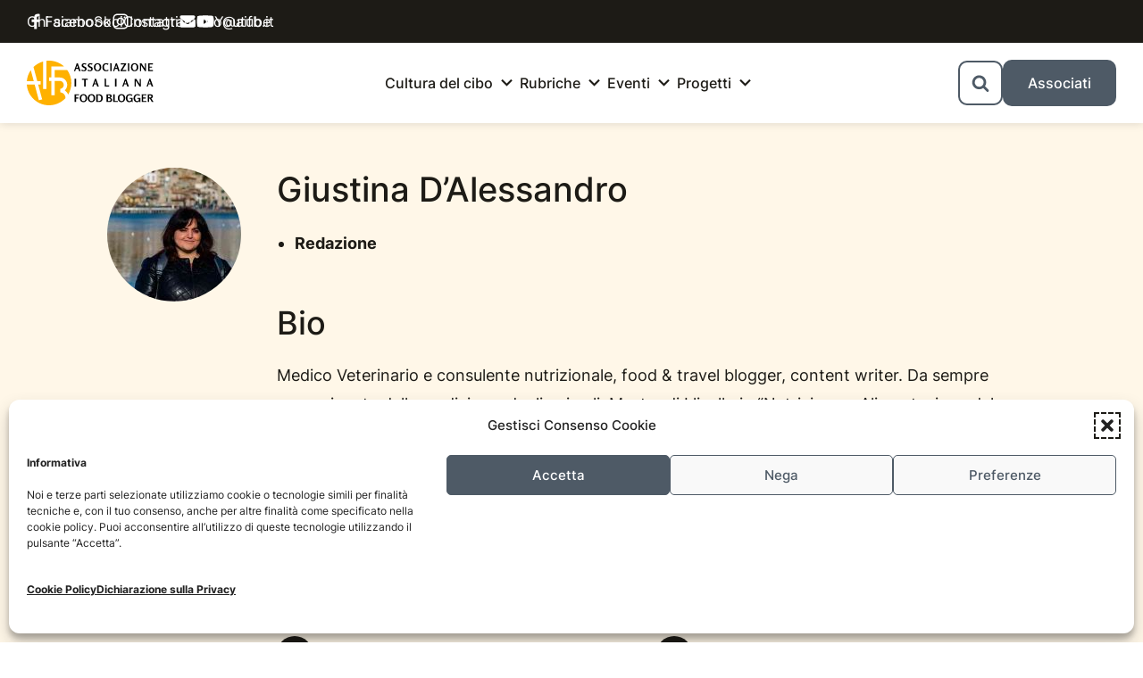

--- FILE ---
content_type: text/html; charset=UTF-8
request_url: https://www.aifb.it/soci/giustina-dalessandro/
body_size: 13728
content:
<!DOCTYPE html>
<html lang="it" dir="auto">
<head>
    <meta charset="UTF-8">
    <meta http-equiv="X-UA-Compatible" content="IE=edge">
    <meta name="viewport" content="width=device-width, initial-scale=1.0">
    <meta name="theme-color" content="#FFF">
    <meta name="author" content="Nicola Mascotto">
    <meta name='robots' content='index, follow, max-image-preview:large, max-snippet:-1, max-video-preview:-1' />

	<!-- This site is optimized with the Yoast SEO plugin v26.8 - https://yoast.com/product/yoast-seo-wordpress/ -->
	<title>Giustina D&#039;Alessandro del blog Briciole di pane - AIFB</title>
	<meta name="description" content="Medico Veterinario e consulente nutrizionale, food &amp; travel blogger, content writer. Da sempre appassionata della medicina e degli animali." />
	<link rel="canonical" href="https://www.aifb.it/soci/giustina-dalessandro/" />
	<meta property="og:locale" content="it_IT" />
	<meta property="og:type" content="article" />
	<meta property="og:title" content="Giustina D&#039;Alessandro del blog Briciole di pane - AIFB" />
	<meta property="og:description" content="Medico Veterinario e consulente nutrizionale, food &amp; travel blogger, content writer. Da sempre appassionata della medicina e degli animali." />
	<meta property="og:url" content="https://www.aifb.it/soci/giustina-dalessandro/" />
	<meta property="og:site_name" content="AIFB" />
	<meta property="article:publisher" content="https://www.facebook.com/associazioneitalianafoodblogger/" />
	<meta property="article:modified_time" content="2022-07-19T14:31:59+00:00" />
	<meta property="og:image" content="https://www.aifb.it/wp-content/uploads/2022/05/giustina-d-alessandro.jpg" />
	<meta property="og:image:width" content="300" />
	<meta property="og:image:height" content="300" />
	<meta property="og:image:type" content="image/jpeg" />
	<meta name="twitter:card" content="summary_large_image" />
	<meta name="twitter:label1" content="Tempo di lettura stimato" />
	<meta name="twitter:data1" content="1 minuto" />
	<meta name="twitter:label2" content="Scritto da" />
	<meta name="twitter:data2" content="Paola Sartori" />
	<script type="application/ld+json" class="yoast-schema-graph">{"@context":"https://schema.org","@graph":[{"@type":"WebPage","@id":"https://www.aifb.it/soci/giustina-dalessandro/","url":"https://www.aifb.it/soci/giustina-dalessandro/","name":"Giustina D'Alessandro del blog Briciole di pane - AIFB","isPartOf":{"@id":"https://www.aifb.it/#website"},"primaryImageOfPage":{"@id":"https://www.aifb.it/soci/giustina-dalessandro/#primaryimage"},"image":{"@id":"https://www.aifb.it/soci/giustina-dalessandro/#primaryimage"},"thumbnailUrl":"https://www.aifb.it/wp-content/uploads/2022/05/giustina-d-alessandro.jpg","datePublished":"2022-05-24T13:23:53+00:00","dateModified":"2022-07-19T14:31:59+00:00","description":"Medico Veterinario e consulente nutrizionale, food & travel blogger, content writer. Da sempre appassionata della medicina e degli animali.","breadcrumb":{"@id":"https://www.aifb.it/soci/giustina-dalessandro/#breadcrumb"},"inLanguage":"it-IT","potentialAction":[{"@type":"ReadAction","target":["https://www.aifb.it/soci/giustina-dalessandro/"]}]},{"@type":"ImageObject","inLanguage":"it-IT","@id":"https://www.aifb.it/soci/giustina-dalessandro/#primaryimage","url":"https://www.aifb.it/wp-content/uploads/2022/05/giustina-d-alessandro.jpg","contentUrl":"https://www.aifb.it/wp-content/uploads/2022/05/giustina-d-alessandro.jpg","width":300,"height":300,"caption":"Briciole di pane"},{"@type":"BreadcrumbList","@id":"https://www.aifb.it/soci/giustina-dalessandro/#breadcrumb","itemListElement":[{"@type":"ListItem","position":1,"name":"Home","item":"https://www.aifb.it/"},{"@type":"ListItem","position":2,"name":"Soci","item":"https://www.aifb.it/soci/"},{"@type":"ListItem","position":3,"name":"Giustina D&#8217;Alessandro"}]},{"@type":"WebSite","@id":"https://www.aifb.it/#website","url":"https://www.aifb.it/","name":"AIFB","description":"Associazione Italiana Food Blogger","publisher":{"@id":"https://www.aifb.it/#organization"},"potentialAction":[{"@type":"SearchAction","target":{"@type":"EntryPoint","urlTemplate":"https://www.aifb.it/?s={search_term_string}"},"query-input":{"@type":"PropertyValueSpecification","valueRequired":true,"valueName":"search_term_string"}}],"inLanguage":"it-IT"},{"@type":"Organization","@id":"https://www.aifb.it/#organization","name":"AIFB","url":"https://www.aifb.it/","logo":{"@type":"ImageObject","inLanguage":"it-IT","@id":"https://www.aifb.it/#/schema/logo/image/","url":"https://www.aifb.it/wp-content/uploads/2022/04/logo-aifb-desktop.svg","contentUrl":"https://www.aifb.it/wp-content/uploads/2022/04/logo-aifb-desktop.svg","width":425,"height":150,"caption":"AIFB"},"image":{"@id":"https://www.aifb.it/#/schema/logo/image/"},"sameAs":["https://www.facebook.com/associazioneitalianafoodblogger/","https://www.youtube.com/channel/UCFYYyHnHbIeXJgtUnyRPi3g","https://www.instagram.com/instaifb/"]}]}</script>
	<!-- / Yoast SEO plugin. -->


<link rel="alternate" type="application/rss+xml" title="AIFB &raquo; Feed" href="https://www.aifb.it/feed/" />
<link rel="alternate" type="application/rss+xml" title="AIFB &raquo; Feed dei commenti" href="https://www.aifb.it/comments/feed/" />
<link rel="alternate" title="oEmbed (JSON)" type="application/json+oembed" href="https://www.aifb.it/wp-json/oembed/1.0/embed?url=https%3A%2F%2Fwww.aifb.it%2Fsoci%2Fgiustina-dalessandro%2F" />
<link rel="alternate" title="oEmbed (XML)" type="text/xml+oembed" href="https://www.aifb.it/wp-json/oembed/1.0/embed?url=https%3A%2F%2Fwww.aifb.it%2Fsoci%2Fgiustina-dalessandro%2F&#038;format=xml" />
<style id='wp-img-auto-sizes-contain-inline-css' type='text/css'>
img:is([sizes=auto i],[sizes^="auto," i]){contain-intrinsic-size:3000px 1500px}
/*# sourceURL=wp-img-auto-sizes-contain-inline-css */
</style>
<link rel='stylesheet' id='inter_regular-css' href='https://www.aifb.it/wp-content/themes/aifb/assets/fonts/Inter-Regular.woff2?ver=6.9' type='text/css' media='all' />
<link rel='stylesheet' id='inter_500-css' href='https://www.aifb.it/wp-content/themes/aifb/assets/fonts/Inter-500.woff2?ver=6.9' type='text/css' media='all' />
<link rel='stylesheet' id='inter_700-css' href='https://www.aifb.it/wp-content/themes/aifb/assets/fonts/Inter-700.woff2?ver=6.9' type='text/css' media='all' />
<link rel='stylesheet' id='normalize-css' href='https://www.aifb.it/wp-content/themes/aifb/assets/css/normalize.min.css?ver=6.9' type='text/css' media='all' />
<link rel='stylesheet' id='main-css' href='https://www.aifb.it/wp-content/themes/aifb/assets/css/style.css?ver=6.9' type='text/css' media='all' />
<style id='classic-theme-styles-inline-css' type='text/css'>
/*! This file is auto-generated */
.wp-block-button__link{color:#fff;background-color:#32373c;border-radius:9999px;box-shadow:none;text-decoration:none;padding:calc(.667em + 2px) calc(1.333em + 2px);font-size:1.125em}.wp-block-file__button{background:#32373c;color:#fff;text-decoration:none}
/*# sourceURL=/wp-includes/css/classic-themes.min.css */
</style>
<link rel='stylesheet' id='cmplz-general-css' href='https://www.aifb.it/wp-content/plugins/complianz-gdpr/assets/css/cookieblocker.min.css?ver=1769083578' type='text/css' media='all' />
<style id='ez-toc-exclude-toggle-css-inline-css' type='text/css'>
#ez-toc-container input[type="checkbox"]:checked + nav, #ez-toc-widget-container input[type="checkbox"]:checked + nav {opacity: 0;max-height: 0;border: none;display: none;}
/*# sourceURL=ez-toc-exclude-toggle-css-inline-css */
</style>
<link rel="https://api.w.org/" href="https://www.aifb.it/wp-json/" /><link rel="EditURI" type="application/rsd+xml" title="RSD" href="https://www.aifb.it/xmlrpc.php?rsd" />
<meta name="generator" content="WordPress 6.9" />
<link rel='shortlink' href='https://www.aifb.it/?p=32889' />
			<style>.cmplz-hidden {
					display: none !important;
				}</style>	<script type="text/javascript">
		var theme_directory = "https://www.aifb.it/wp-content/themes/aifb";
	</script>
<link rel="icon" href="https://www.aifb.it/wp-content/uploads/2022/07/cropped-favicon-aifb-32x32.png" sizes="32x32" />
<link rel="icon" href="https://www.aifb.it/wp-content/uploads/2022/07/cropped-favicon-aifb-192x192.png" sizes="192x192" />
<link rel="apple-touch-icon" href="https://www.aifb.it/wp-content/uploads/2022/07/cropped-favicon-aifb-180x180.png" />
<meta name="msapplication-TileImage" content="https://www.aifb.it/wp-content/uploads/2022/07/cropped-favicon-aifb-270x270.png" />
		<style type="text/css" id="wp-custom-css">
			@media (min-width: 320px) and (max-width: 480px) {
  #nt_slider{display:none;}
	#main h4{font-size:1.2rem;line-height: 2rem;margin-bottom:2rem;letter-spacing: 0px;}
	h2 a {font-size: 16px !important;line-height: 140%;}
	.about_author_title:before, #reply-title:before, #comments_title:before {margin-right: 2px;}
	.article_grid .col6 .article_grid_module {margin-bottom: 40px;}
}

.post-recenti--1of4 .card-single__txt p {
  font-size: 1.5rem;
}

.ugo-horizontal-scroll {
	align-items: center;
}

/* lista argomenti */
.single__grid-content #ez-toc-container {
	display: none;
}
#ez-toc-container label,
#ez-toc-container input {
	display: none;
}
.ez-toc-list,
.ez-toc-list-level-2 {
	list-style-type: decimal;
	padding-left: 2rem;
}


.ugo-block__txt ul,
.ugo-block__txt ol {
  margin-bottom: 3rem;
}

/* copertina in homepage */
@media screen and (max-width: 768px) {
	.copertina--img-tagliata {
		max-height: 20rem !important;
	}
}

/* interno articolo */
.single__grid-content > div[style*="width"] {
	width: unset !important;
}
.single__grid-content a {
	word-break: break-all;
}

/* table of contents */
.ez-toc-list,
.ez-toc-list-level-1,
.ez-toc-list-level-2,
.ez-toc-list-level-3 {
	list-style-type: decimal;
	padding-left: 2rem;
}
.ez-toc-link {
	display: inline;
}

form .sgr-infotext {
	display: none;
}

/* liste nel articolo */
.single__grid-content ul {
	list-style-type: disc;
}

.single__grid-content ol {
	list-style-type: decimal;
}
.single__grid-content ul,
.single__grid-content ol {
	padding-left: 2rem;	
}
.single__grid-content li:last-child,
.single__grid-content li:last-child {
	margin-bottom: 3rem;
}

.single__grid-content p[style*="justify"] {
	text-align: left !important;
}

/* soci */
.archivio-amministrativo__grid {
	display: grid;
	grid-template-columns: repeat(auto-fill,minmax(200px,1fr));
	gap: 3rem;
}
.archivio-amministrativo__grid .col-1of3 {
	width: 100%;
	max-width: none;
	padding: 0;
}
.archivio-amministrativo__grid .col-1of3:first-child {
	grid-column: 1 / -1;
}
.archivio-amministrativo__grid .col-1of3:first-child .archivio-amministrativo__link {
	width: fit-content;
	margin: 0 auto;
}
.archivio-amministrativo__role {
	line-height: 1.3;
}
@media screen and (min-width: 768px) {
	.archivio-amministrativo {
		margin-bottom: 10rem;
	}
}		</style>
		<!-- gancio -->
    <!-- Global site tag (gtag.js) - Google Analytics -->
<script type="text/plain" data-service="google-analytics" data-category="statistics" async data-cmplz-src="https://www.googletagmanager.com/gtag/js?id=UA-127354923-1"></script>
<script>
  window.dataLayer = window.dataLayer || [];
  function gtag(){dataLayer.push(arguments);}
  gtag('js', new Date());

  gtag('config', 'UA-127354923-1', { 'anonymize_ip': true });
</script>
<style id='global-styles-inline-css' type='text/css'>
:root{--wp--preset--aspect-ratio--square: 1;--wp--preset--aspect-ratio--4-3: 4/3;--wp--preset--aspect-ratio--3-4: 3/4;--wp--preset--aspect-ratio--3-2: 3/2;--wp--preset--aspect-ratio--2-3: 2/3;--wp--preset--aspect-ratio--16-9: 16/9;--wp--preset--aspect-ratio--9-16: 9/16;--wp--preset--color--black: #000000;--wp--preset--color--cyan-bluish-gray: #abb8c3;--wp--preset--color--white: #ffffff;--wp--preset--color--pale-pink: #f78da7;--wp--preset--color--vivid-red: #cf2e2e;--wp--preset--color--luminous-vivid-orange: #ff6900;--wp--preset--color--luminous-vivid-amber: #fcb900;--wp--preset--color--light-green-cyan: #7bdcb5;--wp--preset--color--vivid-green-cyan: #00d084;--wp--preset--color--pale-cyan-blue: #8ed1fc;--wp--preset--color--vivid-cyan-blue: #0693e3;--wp--preset--color--vivid-purple: #9b51e0;--wp--preset--gradient--vivid-cyan-blue-to-vivid-purple: linear-gradient(135deg,rgb(6,147,227) 0%,rgb(155,81,224) 100%);--wp--preset--gradient--light-green-cyan-to-vivid-green-cyan: linear-gradient(135deg,rgb(122,220,180) 0%,rgb(0,208,130) 100%);--wp--preset--gradient--luminous-vivid-amber-to-luminous-vivid-orange: linear-gradient(135deg,rgb(252,185,0) 0%,rgb(255,105,0) 100%);--wp--preset--gradient--luminous-vivid-orange-to-vivid-red: linear-gradient(135deg,rgb(255,105,0) 0%,rgb(207,46,46) 100%);--wp--preset--gradient--very-light-gray-to-cyan-bluish-gray: linear-gradient(135deg,rgb(238,238,238) 0%,rgb(169,184,195) 100%);--wp--preset--gradient--cool-to-warm-spectrum: linear-gradient(135deg,rgb(74,234,220) 0%,rgb(151,120,209) 20%,rgb(207,42,186) 40%,rgb(238,44,130) 60%,rgb(251,105,98) 80%,rgb(254,248,76) 100%);--wp--preset--gradient--blush-light-purple: linear-gradient(135deg,rgb(255,206,236) 0%,rgb(152,150,240) 100%);--wp--preset--gradient--blush-bordeaux: linear-gradient(135deg,rgb(254,205,165) 0%,rgb(254,45,45) 50%,rgb(107,0,62) 100%);--wp--preset--gradient--luminous-dusk: linear-gradient(135deg,rgb(255,203,112) 0%,rgb(199,81,192) 50%,rgb(65,88,208) 100%);--wp--preset--gradient--pale-ocean: linear-gradient(135deg,rgb(255,245,203) 0%,rgb(182,227,212) 50%,rgb(51,167,181) 100%);--wp--preset--gradient--electric-grass: linear-gradient(135deg,rgb(202,248,128) 0%,rgb(113,206,126) 100%);--wp--preset--gradient--midnight: linear-gradient(135deg,rgb(2,3,129) 0%,rgb(40,116,252) 100%);--wp--preset--font-size--small: 13px;--wp--preset--font-size--medium: 20px;--wp--preset--font-size--large: 36px;--wp--preset--font-size--x-large: 42px;--wp--preset--spacing--20: 0.44rem;--wp--preset--spacing--30: 0.67rem;--wp--preset--spacing--40: 1rem;--wp--preset--spacing--50: 1.5rem;--wp--preset--spacing--60: 2.25rem;--wp--preset--spacing--70: 3.38rem;--wp--preset--spacing--80: 5.06rem;--wp--preset--shadow--natural: 6px 6px 9px rgba(0, 0, 0, 0.2);--wp--preset--shadow--deep: 12px 12px 50px rgba(0, 0, 0, 0.4);--wp--preset--shadow--sharp: 6px 6px 0px rgba(0, 0, 0, 0.2);--wp--preset--shadow--outlined: 6px 6px 0px -3px rgb(255, 255, 255), 6px 6px rgb(0, 0, 0);--wp--preset--shadow--crisp: 6px 6px 0px rgb(0, 0, 0);}:where(.is-layout-flex){gap: 0.5em;}:where(.is-layout-grid){gap: 0.5em;}body .is-layout-flex{display: flex;}.is-layout-flex{flex-wrap: wrap;align-items: center;}.is-layout-flex > :is(*, div){margin: 0;}body .is-layout-grid{display: grid;}.is-layout-grid > :is(*, div){margin: 0;}:where(.wp-block-columns.is-layout-flex){gap: 2em;}:where(.wp-block-columns.is-layout-grid){gap: 2em;}:where(.wp-block-post-template.is-layout-flex){gap: 1.25em;}:where(.wp-block-post-template.is-layout-grid){gap: 1.25em;}.has-black-color{color: var(--wp--preset--color--black) !important;}.has-cyan-bluish-gray-color{color: var(--wp--preset--color--cyan-bluish-gray) !important;}.has-white-color{color: var(--wp--preset--color--white) !important;}.has-pale-pink-color{color: var(--wp--preset--color--pale-pink) !important;}.has-vivid-red-color{color: var(--wp--preset--color--vivid-red) !important;}.has-luminous-vivid-orange-color{color: var(--wp--preset--color--luminous-vivid-orange) !important;}.has-luminous-vivid-amber-color{color: var(--wp--preset--color--luminous-vivid-amber) !important;}.has-light-green-cyan-color{color: var(--wp--preset--color--light-green-cyan) !important;}.has-vivid-green-cyan-color{color: var(--wp--preset--color--vivid-green-cyan) !important;}.has-pale-cyan-blue-color{color: var(--wp--preset--color--pale-cyan-blue) !important;}.has-vivid-cyan-blue-color{color: var(--wp--preset--color--vivid-cyan-blue) !important;}.has-vivid-purple-color{color: var(--wp--preset--color--vivid-purple) !important;}.has-black-background-color{background-color: var(--wp--preset--color--black) !important;}.has-cyan-bluish-gray-background-color{background-color: var(--wp--preset--color--cyan-bluish-gray) !important;}.has-white-background-color{background-color: var(--wp--preset--color--white) !important;}.has-pale-pink-background-color{background-color: var(--wp--preset--color--pale-pink) !important;}.has-vivid-red-background-color{background-color: var(--wp--preset--color--vivid-red) !important;}.has-luminous-vivid-orange-background-color{background-color: var(--wp--preset--color--luminous-vivid-orange) !important;}.has-luminous-vivid-amber-background-color{background-color: var(--wp--preset--color--luminous-vivid-amber) !important;}.has-light-green-cyan-background-color{background-color: var(--wp--preset--color--light-green-cyan) !important;}.has-vivid-green-cyan-background-color{background-color: var(--wp--preset--color--vivid-green-cyan) !important;}.has-pale-cyan-blue-background-color{background-color: var(--wp--preset--color--pale-cyan-blue) !important;}.has-vivid-cyan-blue-background-color{background-color: var(--wp--preset--color--vivid-cyan-blue) !important;}.has-vivid-purple-background-color{background-color: var(--wp--preset--color--vivid-purple) !important;}.has-black-border-color{border-color: var(--wp--preset--color--black) !important;}.has-cyan-bluish-gray-border-color{border-color: var(--wp--preset--color--cyan-bluish-gray) !important;}.has-white-border-color{border-color: var(--wp--preset--color--white) !important;}.has-pale-pink-border-color{border-color: var(--wp--preset--color--pale-pink) !important;}.has-vivid-red-border-color{border-color: var(--wp--preset--color--vivid-red) !important;}.has-luminous-vivid-orange-border-color{border-color: var(--wp--preset--color--luminous-vivid-orange) !important;}.has-luminous-vivid-amber-border-color{border-color: var(--wp--preset--color--luminous-vivid-amber) !important;}.has-light-green-cyan-border-color{border-color: var(--wp--preset--color--light-green-cyan) !important;}.has-vivid-green-cyan-border-color{border-color: var(--wp--preset--color--vivid-green-cyan) !important;}.has-pale-cyan-blue-border-color{border-color: var(--wp--preset--color--pale-cyan-blue) !important;}.has-vivid-cyan-blue-border-color{border-color: var(--wp--preset--color--vivid-cyan-blue) !important;}.has-vivid-purple-border-color{border-color: var(--wp--preset--color--vivid-purple) !important;}.has-vivid-cyan-blue-to-vivid-purple-gradient-background{background: var(--wp--preset--gradient--vivid-cyan-blue-to-vivid-purple) !important;}.has-light-green-cyan-to-vivid-green-cyan-gradient-background{background: var(--wp--preset--gradient--light-green-cyan-to-vivid-green-cyan) !important;}.has-luminous-vivid-amber-to-luminous-vivid-orange-gradient-background{background: var(--wp--preset--gradient--luminous-vivid-amber-to-luminous-vivid-orange) !important;}.has-luminous-vivid-orange-to-vivid-red-gradient-background{background: var(--wp--preset--gradient--luminous-vivid-orange-to-vivid-red) !important;}.has-very-light-gray-to-cyan-bluish-gray-gradient-background{background: var(--wp--preset--gradient--very-light-gray-to-cyan-bluish-gray) !important;}.has-cool-to-warm-spectrum-gradient-background{background: var(--wp--preset--gradient--cool-to-warm-spectrum) !important;}.has-blush-light-purple-gradient-background{background: var(--wp--preset--gradient--blush-light-purple) !important;}.has-blush-bordeaux-gradient-background{background: var(--wp--preset--gradient--blush-bordeaux) !important;}.has-luminous-dusk-gradient-background{background: var(--wp--preset--gradient--luminous-dusk) !important;}.has-pale-ocean-gradient-background{background: var(--wp--preset--gradient--pale-ocean) !important;}.has-electric-grass-gradient-background{background: var(--wp--preset--gradient--electric-grass) !important;}.has-midnight-gradient-background{background: var(--wp--preset--gradient--midnight) !important;}.has-small-font-size{font-size: var(--wp--preset--font-size--small) !important;}.has-medium-font-size{font-size: var(--wp--preset--font-size--medium) !important;}.has-large-font-size{font-size: var(--wp--preset--font-size--large) !important;}.has-x-large-font-size{font-size: var(--wp--preset--font-size--x-large) !important;}
/*# sourceURL=global-styles-inline-css */
</style>
</head>

<!-- inizio della pagina -->
<body data-cmplz=1 class="wp-singular soci-template-default single single-soci postid-32889 wp-custom-logo wp-embed-responsive wp-theme-aifb">

<!-- link rapidi -->
    <a class="screen-reader-text skip-link" href="#articolo">Leggi l'articolo</a>
    <a class="screen-reader-text skip-link" href="#categorie">Oppure cambia categoria</a>

<header class="header header__main">

    <!-- header mobile -->
    <div class="header--mobile">
    <div class="header__grid">

        <!-- APRO HEADER -->

            <!-- gruppo a sinistra -->
            <div class="header__grid-left">

                <!-- logo -->
                <a class="logo-header" href="https://www.aifb.it/" title="Torna alla homepage">

                                        
                        <!-- logo mobile -->
                        <img src="https://www.aifb.it/wp-content/uploads/2022/04/logo-aifb-desktop.svg" alt="AIFB" class="logo-header__mobile">
                                                
                    
                </a>

            </div>
            
            <!-- gruppo a destra composto -->
            <div class="header__grid-right">

                <!-- search button -->
                <div class="search-button">
    <button class="ugo-button ugo-button--accent" onclick="searchButton(this)">
        <svg width="2rem" height="2rem">
            <use xlink:href="https://www.aifb.it/wp-content/themes/aifb/assets/img/sprite.svg#icon-cerca"></use>
        </svg>
    </button>
</div>
                                
                <!-- burger button mobile -->
                <div class="burger">
    <button class="ugo-button burger__button" onclick="burgerMenuMobile(this)" aria-label="menu">
                    
        <!-- burger chiuso -->
        <div class="burger__txt">
            <span>Menu</span>
        </div>
    
        <!-- burger aperto -->
        <div class="burger__123">
            <span class="burger__1"></span>
            <span class="burger__2"></span>
            <span class="burger__3"></span>
        </div>
        
    </button>
</div>                
            </div>

            <!-- searchbar barra di ricerca -->
            <div id="header__grid-search-bar" class="header__grid-search-bar">

    <div id="search-bar" class="search-bar">

        <!--
        <form role="search" method="get" class="search-bar__form" action="https://www.aifb.it/">

            <label class="search-bar__label">

            <input type="hidden" name="post_type" value="video" />

                <form role="search" method="get" class="search-form" action="https://www.aifb.it/">
				<label>
					<span class="screen-reader-text">Ricerca per:</span>
					<input type="search" class="search-field" placeholder="Cerca &hellip;" value="" name="s" />
				</label>
				<input type="submit" class="search-submit" value="Cerca" />
			</form>
            </label>

        </form>
        -->

        <form role="search" method="get" class="search-bar__form" action="https://www.aifb.it/">

            <!-- search field -->
            <label class="search-bar__label">

                <input
                    type="search"
                    class="search-bar__field"
                    placeholder="Cerca nel blog"
                    value=""
                    name="s"
                    title="Cerca"
                />

                <!-- specifico risultato di ricerca -->
                <input
                    type="hidden"
                    name="post_type"
                    value="post"
                />

            </label>

            <!-- button submit -->
            <button
                type="submit"
                class="ugo-button ugo-button--accent search-bar__submit"
                value="Cerca"
                onclick="searchForm(this)"
            >
                <span>Cerca &nbsp; </span>
                <svg width="2rem" height="2rem">
                    <use xlink:href="https://www.aifb.it/wp-content/themes/aifb/assets/img/sprite.svg#icon-cerca"></use>
                </svg>
            </button>
        </form>
    </div>

</div>
                        
                            <!-- menu mobile -->
                <div id="header__grid-mobile" class="header__grid-mobile">

    
        <nav id="menu-mobile" class="menu-mobile"><ul id="menu-mobile__list" class="menu-mobile__list"><li id="menu-item-32032" class="menu-item menu-item-type-post_type menu-item-object-page menu-item-home menu-item-32032 menu-mobile__item"><a href="https://www.aifb.it/" class="menu-mobile__link">Homepage</a></li>
<li id="menu-item-34735" class="menu-item menu-item-type-taxonomy menu-item-object-category menu-item-has-children menu-item-34735 menu-mobile__item"><a href="https://www.aifb.it/cultura-enogastronomica-italiana/" class="menu-mobile__link">Cultura del cibo</a>
<ul class="sub-menu">
	<li id="menu-item-34736" class="menu-item menu-item-type-taxonomy menu-item-object-category menu-item-34736 menu-mobile__item"><a href="https://www.aifb.it/cultura-enogastronomica-italiana/piatti-tradizione-italiana/" class="menu-mobile__link">Piatti della tradizione</a></li>
	<li id="menu-item-34737" class="menu-item menu-item-type-taxonomy menu-item-object-category menu-item-34737 menu-mobile__item"><a href="https://www.aifb.it/cultura-enogastronomica-italiana/ricette-storiche/" class="menu-mobile__link">Ricette storiche</a></li>
	<li id="menu-item-35246" class="menu-item menu-item-type-taxonomy menu-item-object-category menu-item-35246 menu-mobile__item"><a href="https://www.aifb.it/cultura-enogastronomica-italiana/cucina-delle-feste/" class="menu-mobile__link">La cucina delle feste</a></li>
	<li id="menu-item-34740" class="menu-item menu-item-type-taxonomy menu-item-object-category menu-item-34740 menu-mobile__item"><a href="https://www.aifb.it/cultura-enogastronomica-italiana/cibo-personaggi-famosi/" class="menu-mobile__link">Cibo e personaggi famosi</a></li>
	<li id="menu-item-34741" class="menu-item menu-item-type-taxonomy menu-item-object-category menu-item-34741 menu-mobile__item"><a href="https://www.aifb.it/eventi/interviste/" class="menu-mobile__link">Interviste</a></li>
	<li id="menu-item-34742" class="menu-item menu-item-type-taxonomy menu-item-object-category menu-item-34742 menu-mobile__item"><a href="https://www.aifb.it/cultura-enogastronomica-italiana/libri-tema-cucina/" class="menu-mobile__link">Angolo di lettura</a></li>
</ul>
</li>
<li id="menu-item-34743" class="menu-item menu-item-type-custom menu-item-object-custom menu-item-has-children menu-item-34743 menu-mobile__item"><a class="menu-mobile__link">Rubriche</a>
<ul class="sub-menu">
	<li id="menu-item-34745" class="menu-item menu-item-type-taxonomy menu-item-object-category menu-item-34745 menu-mobile__item"><a href="https://www.aifb.it/notizie-vino/" class="menu-mobile__link">Uva da bere</a></li>
	<li id="menu-item-34744" class="menu-item menu-item-type-taxonomy menu-item-object-category menu-item-34744 menu-mobile__item"><a href="https://www.aifb.it/arte-bianca/" class="menu-mobile__link">Farina del nostro sacco</a></li>
	<li id="menu-item-34746" class="menu-item menu-item-type-taxonomy menu-item-object-category menu-item-34746 menu-mobile__item"><a href="https://www.aifb.it/prodotti-tipici-italiani/" class="menu-mobile__link">Food Trotter</a></li>
	<li id="menu-item-35247" class="menu-item menu-item-type-taxonomy menu-item-object-category menu-item-35247 menu-mobile__item"><a href="https://www.aifb.it/cucina-salutare/" class="menu-mobile__link">Tribù alimentari</a></li>
</ul>
</li>
<li id="menu-item-34747" class="menu-item menu-item-type-custom menu-item-object-custom menu-item-has-children menu-item-34747 menu-mobile__item"><a class="menu-mobile__link">Eventi</a>
<ul class="sub-menu">
	<li id="menu-item-34751" class="menu-item menu-item-type-taxonomy menu-item-object-category menu-item-34751 menu-mobile__item"><a href="https://www.aifb.it/eventi/formazione-food-blogger/" class="menu-mobile__link">Formazione</a></li>
	<li id="menu-item-34749" class="menu-item menu-item-type-taxonomy menu-item-object-category menu-item-34749 menu-mobile__item"><a href="https://www.aifb.it/eventi/incontri/" class="menu-mobile__link">Incontri</a></li>
	<li id="menu-item-34750" class="menu-item menu-item-type-taxonomy menu-item-object-category menu-item-34750 menu-mobile__item"><a href="https://www.aifb.it/eventi/gare-gastronomiche/" class="menu-mobile__link">Challenge</a></li>
</ul>
</li>
<li id="menu-item-34752" class="menu-item menu-item-type-post_type menu-item-object-page menu-item-has-children menu-item-34752 menu-mobile__item"><a href="https://www.aifb.it/progetti-turismo-enogastronomico/" class="menu-mobile__link">Progetti</a>
<ul class="sub-menu">
	<li id="menu-item-34753" class="menu-item menu-item-type-taxonomy menu-item-object-post_tag menu-item-34753 menu-mobile__item"><a href="https://www.aifb.it/tag/heritage/" class="menu-mobile__link">Heritage: la bellezza che non ti aspetti</a></li>
	<li id="menu-item-34754" class="menu-item menu-item-type-taxonomy menu-item-object-post_tag menu-item-34754 menu-mobile__item"><a href="https://www.aifb.it/tag/dantedi/" class="menu-mobile__link">Dantedì: per i 700 anni di Dante</a></li>
	<li id="menu-item-34755" class="menu-item menu-item-type-taxonomy menu-item-object-post_tag menu-item-34755 menu-mobile__item"><a href="https://www.aifb.it/tag/gran-tour-italia/" class="menu-mobile__link">Gran Tour d&#8217;Italia</a></li>
	<li id="menu-item-34756" class="menu-item menu-item-type-taxonomy menu-item-object-post_tag menu-item-34756 menu-mobile__item"><a href="https://www.aifb.it/tag/calendario-del-cibo-italiano/" class="menu-mobile__link">Calendario del cibo italiano</a></li>
</ul>
</li>
<li id="menu-item-35249" class="menu-item menu-item-type-post_type menu-item-object-page menu-item-has-children menu-item-35249 menu-mobile__item"><a href="https://www.aifb.it/soci/" class="menu-mobile__link">Soci</a>
<ul class="sub-menu">
	<li id="menu-item-35251" class="menu-item menu-item-type-post_type menu-item-object-page menu-item-35251 menu-mobile__item"><a href="https://www.aifb.it/associati/" class="menu-mobile__link">Associati</a></li>
	<li id="menu-item-35250" class="menu-item menu-item-type-post_type menu-item-object-page menu-item-35250 menu-mobile__item"><a href="https://www.aifb.it/come-funziona-iscrizione/" class="menu-mobile__link">Come funziona l’iscrizione?</a></li>
</ul>
</li>
<li id="menu-item-35248" class="menu-item menu-item-type-post_type menu-item-object-page menu-item-35248 menu-mobile__item"><a href="https://www.aifb.it/chi-siamo/" class="menu-mobile__link">Chi siamo</a></li>
<li id="menu-item-35252" class="menu-item menu-item-type-post_type menu-item-object-page menu-item-35252 menu-mobile__item"><a href="https://www.aifb.it/contatti/" class="menu-mobile__link">Contatti</a></li>
</ul></nav>
    
</div>                        
        <!-- CHIUDO HEADER -->

    </div>
</div>
    <!-- header desktop -->
    <div class="header--desktop">
    <div class="header__grid">

        <!-- APRO TOPBAR -->

            <!-- gruppo topbar a sinistra -->
            <div class="header__grid-topbar-left">

                                    <!-- menu topbar -->
                    <nav id="menu-topbar" class="menu-topbar"><ul id="menu-topbar__list" class="menu-topbar__list"><li id="menu-item-31591" class="menu-item menu-item-type-post_type menu-item-object-page menu-item-31591 menu-topbar__item"><a href="https://www.aifb.it/chi-siamo/" class="menu-topbar__link">Chi siamo</a></li>
<li id="menu-item-31584" class="menu-item menu-item-type-post_type menu-item-object-page menu-item-31584 menu-topbar__item"><a href="https://www.aifb.it/soci/" class="menu-topbar__link">Soci</a></li>
<li id="menu-item-34672" class="menu-item menu-item-type-post_type menu-item-object-page menu-item-34672 menu-topbar__item"><a href="https://www.aifb.it/contatti/" class="menu-topbar__link">Contatti</a></li>
</ul></nav>                
                <!-- contatti acf -->
                
    
        <!-- condizione per mostrare i contatti -->
        
            <nav id="menu-contatti" class="menu-contatti">
                <ul id="menu-contatti__list" class="menu-contatti__list">


                    <!-- mappa -->
                    

                    <!-- telefono -->
                    

                    <!-- whatsapp -->
                    

                    <!-- email -->
                    
                                                    
                                <li class="menu-contatti__item">
                                    <a class="menu-contatti__link" title="Invia una mail" target="_blank" rel="noopener" href="mailto:info@aifb.it">
                                        <svg class="menu-contatti__icon" width="2rem" height="2rem" aria-hidden="true">
                                            <use xlink:href="https://www.aifb.it/wp-content/themes/aifb/assets/img/sprite.svg#icon-email"></use>
                                        </svg>
                                        <span>info@aifb.it</span>
                                    </a>
                                </li>

                                                    
                    

                </ul>
            </nav>
        
    

            </div>

            <!-- gruppo topbar a destra -->
            <div class="header__grid-topbar-right">

                <!-- social -->
                
    
        <!-- condizione per mostrare i social -->
        
            <nav id="menu-social" class="menu-social">
                <ul id="menu-social__list" class="menu-social__list">


                    <!-- facebook -->
                    
                                                    
                                <li class="menu-social__item">
                                    <a class="menu-social__link" title="Apri Facebook" target="_blank" rel="noopener" href="https://www.facebook.com/associazioneitalianafoodblogger/?ref=pages_you_manage">
                                        <svg class="menu-social__icon" width="2rem" height="2rem" aria-hidden="true">
                                            <use xlink:href="https://www.aifb.it/wp-content/themes/aifb/assets/img/sprite.svg#icon-facebook"></use>
                                        </svg>
                                        <span>Facebook</span>
                                    </a>
                                </li>

                                                    
                    

                    <!-- instagram -->
                    
                                                    
                                <li class="menu-social__item">
                                    <a class="menu-social__link" title="Apri Instagram" target="_blank" rel="noopener" href="https://www.instagram.com/instaifb/">
                                        <svg class="menu-social__icon" width="2rem" height="2rem" aria-hidden="true">
                                            <use xlink:href="https://www.aifb.it/wp-content/themes/aifb/assets/img/sprite.svg#icon-instagram"></use>
                                        </svg>
                                        <span>Instagram</span>
                                    </a>
                                </li>

                                                    
                    

                    <!-- linkedin -->
                    

                    <!-- youtube -->
                    
                                                    
                                <li class="menu-social__item">
                                    <a class="menu-social__link" title="Apri Youtube" target="_blank" rel="noopener" href="https://www.youtube.com/channel/UCFYYyHnHbIeXJgtUnyRPi3g">
                                        <svg class="menu-social__icon" width="2rem" height="2rem" aria-hidden="true">
                                            <use xlink:href="https://www.aifb.it/wp-content/themes/aifb/assets/img/sprite.svg#icon-youtube"></use>
                                        </svg>
                                        <span>Youtube</span>
                                    </a>
                                </li>

                                                    
                    

                    <!-- tiktok -->
                    

                </ul>
            </nav>

        
    
                
            </div>

            <!-- fascia con background -->
            <div class="header__grid-topbar-bg"></div>

        <!-- CHIUDO TOPBAR -->

        <!-- APRO HEADER -->

            <!-- gruppo header a sinistra -->
            <div class="header__grid-left">

                <!-- logo -->
                <a class="logo-header" href="https://www.aifb.it/" title="Torna alla homepage">

                    <!-- logo desktop -->
                    <img src="https://www.aifb.it/wp-content/uploads/2022/04/logo-aifb-desktop.svg" alt="AIFB" class="logo-header__desktop">
                </a>

            </div>

            <!-- gruppo header al centro -->
            <div class="header__grid-center">

                                    <!-- menu principale -->
                    <nav id="menu-principale" class="menu-principale"><ul id="menu-principale__list" class="menu-principale__list"><li id="menu-item-34710" class="menu-item menu-item-type-taxonomy menu-item-object-category menu-item-has-children menu-item-34710 menu-principale__item"><a href="https://www.aifb.it/cultura-enogastronomica-italiana/" class="menu-principale__link">Cultura del cibo</a>
<ul class="sub-menu">
	<li id="menu-item-32522" class="menu-item menu-item-type-taxonomy menu-item-object-category menu-item-32522 menu-principale__item"><a href="https://www.aifb.it/cultura-enogastronomica-italiana/piatti-tradizione-italiana/" class="menu-principale__link">Piatti della tradizione</a></li>
	<li id="menu-item-32518" class="menu-item menu-item-type-taxonomy menu-item-object-category menu-item-32518 menu-principale__item"><a href="https://www.aifb.it/cultura-enogastronomica-italiana/ricette-storiche/" class="menu-principale__link">Ricette storiche</a></li>
	<li id="menu-item-32475" class="menu-item menu-item-type-taxonomy menu-item-object-category menu-item-32475 menu-principale__item"><a href="https://www.aifb.it/cultura-enogastronomica-italiana/cucina-delle-feste/" class="menu-principale__link">La cucina delle feste</a></li>
	<li id="menu-item-32516" class="menu-item menu-item-type-taxonomy menu-item-object-category menu-item-32516 menu-principale__item"><a href="https://www.aifb.it/cultura-enogastronomica-italiana/cibo-personaggi-famosi/" class="menu-principale__link">Cibo e personaggi famosi</a></li>
	<li id="menu-item-32515" class="menu-item menu-item-type-taxonomy menu-item-object-category menu-item-32515 menu-principale__item"><a href="https://www.aifb.it/cultura-enogastronomica-italiana/libri-tema-cucina/" class="menu-principale__link">Angolo di lettura</a></li>
</ul>
</li>
<li id="menu-item-34772" class="menu-item menu-item-type-post_type menu-item-object-page menu-item-has-children menu-item-34772 menu-principale__item"><a href="https://www.aifb.it/rubriche-enogastronomiche/" class="menu-principale__link">Rubriche</a>
<ul class="sub-menu">
	<li id="menu-item-32487" class="menu-item menu-item-type-taxonomy menu-item-object-category menu-item-32487 menu-principale__item"><a href="https://www.aifb.it/notizie-vino/" class="menu-principale__link">Uva da bere</a></li>
	<li id="menu-item-32477" class="menu-item menu-item-type-taxonomy menu-item-object-category menu-item-32477 menu-principale__item"><a href="https://www.aifb.it/arte-bianca/" class="menu-principale__link">Farina del nostro sacco</a></li>
	<li id="menu-item-32451" class="menu-item menu-item-type-taxonomy menu-item-object-category menu-item-32451 menu-principale__item"><a href="https://www.aifb.it/prodotti-tipici-italiani/" class="menu-principale__link">Food Trotter</a></li>
	<li id="menu-item-32476" class="menu-item menu-item-type-taxonomy menu-item-object-category menu-item-32476 menu-principale__item"><a href="https://www.aifb.it/cucina-salutare/" class="menu-principale__link">Tribù alimentari</a></li>
</ul>
</li>
<li id="menu-item-34795" class="menu-item menu-item-type-taxonomy menu-item-object-category menu-item-has-children menu-item-34795 menu-principale__item"><a href="https://www.aifb.it/eventi/" class="menu-principale__link">Eventi</a>
<ul class="sub-menu">
	<li id="menu-item-32484" class="menu-item menu-item-type-taxonomy menu-item-object-category menu-item-32484 menu-principale__item"><a href="https://www.aifb.it/eventi/formazione-food-blogger/" class="menu-principale__link">Formazione</a></li>
	<li id="menu-item-32367" class="menu-item menu-item-type-taxonomy menu-item-object-category menu-item-32367 menu-principale__item"><a href="https://www.aifb.it/eventi/incontri/" class="menu-principale__link">Incontri</a></li>
	<li id="menu-item-32517" class="menu-item menu-item-type-taxonomy menu-item-object-category menu-item-32517 menu-principale__item"><a href="https://www.aifb.it/eventi/interviste/" class="menu-principale__link">Interviste</a></li>
	<li id="menu-item-32486" class="menu-item menu-item-type-taxonomy menu-item-object-category menu-item-32486 menu-principale__item"><a href="https://www.aifb.it/eventi/gare-gastronomiche/" class="menu-principale__link">Challenge</a></li>
	<li id="menu-item-35198" class="menu-item menu-item-type-taxonomy menu-item-object-category menu-item-35198 menu-principale__item"><a href="https://www.aifb.it/eventi/collaborazioni/" class="menu-principale__link">Collaborazioni</a></li>
	<li id="menu-item-35094" class="menu-item menu-item-type-taxonomy menu-item-object-category menu-item-35094 menu-principale__item"><a href="https://www.aifb.it/eventi/notizie-cibo/" class="menu-principale__link">Notizie</a></li>
</ul>
</li>
<li id="menu-item-32556" class="menu-item menu-item-type-post_type menu-item-object-page menu-item-has-children menu-item-32556 menu-principale__item"><a href="https://www.aifb.it/progetti-turismo-enogastronomico/" class="menu-principale__link">Progetti</a>
<ul class="sub-menu">
	<li id="menu-item-32561" class="menu-item menu-item-type-taxonomy menu-item-object-post_tag menu-item-32561 menu-principale__item"><a href="https://www.aifb.it/tag/heritage/" class="menu-principale__link">Heritage: la bellezza che non ti aspetti</a></li>
	<li id="menu-item-32560" class="menu-item menu-item-type-taxonomy menu-item-object-post_tag menu-item-32560 menu-principale__item"><a href="https://www.aifb.it/tag/dantedi/" class="menu-principale__link">Dantedì: per i 700 anni di Dante</a></li>
	<li id="menu-item-32558" class="menu-item menu-item-type-taxonomy menu-item-object-post_tag menu-item-32558 menu-principale__item"><a href="https://www.aifb.it/tag/gran-tour-italia/" class="menu-principale__link">Gran Tour d&#8217;Italia</a></li>
	<li id="menu-item-32557" class="menu-item menu-item-type-taxonomy menu-item-object-post_tag menu-item-32557 menu-principale__item"><a href="https://www.aifb.it/tag/calendario-del-cibo-italiano/" class="menu-principale__link">Calendario del cibo italiano</a></li>
</ul>
</li>
</ul></nav>                
            </div>

            <!-- gruppo header a destra -->
            <div class="header__grid-right">

                <!-- search button -->
                <div class="search-button">
    <button class="ugo-button ugo-button--accent" onclick="searchButton(this)">
        <svg width="2rem" height="2rem">
            <use xlink:href="https://www.aifb.it/wp-content/themes/aifb/assets/img/sprite.svg#icon-cerca"></use>
        </svg>
    </button>
</div>
                                    <!-- menu bottone -->
                    <nav id="menu-bottone" class="menu-bottone"><ul id="menu-menu-bottone" class="menu-bottone__list"><li id="menu-item-33175" class="menu-item menu-item-type-post_type menu-item-object-page menu-item-33175 menu-bottone__item"><a href="https://www.aifb.it/associati/" class="menu-bottone__link ugo-button ugo-button--accent">Associati</a></li>
</ul></nav>                
            </div>

            <!-- searchbar barra di ricerca -->
            <div id="header__grid-search-bar" class="header__grid-search-bar">

    <div id="search-bar" class="search-bar">

        <!--
        <form role="search" method="get" class="search-bar__form" action="https://www.aifb.it/">

            <label class="search-bar__label">

            <input type="hidden" name="post_type" value="video" />

                <form role="search" method="get" class="search-form" action="https://www.aifb.it/">
				<label>
					<span class="screen-reader-text">Ricerca per:</span>
					<input type="search" class="search-field" placeholder="Cerca &hellip;" value="" name="s" />
				</label>
				<input type="submit" class="search-submit" value="Cerca" />
			</form>
            </label>

        </form>
        -->

        <form role="search" method="get" class="search-bar__form" action="https://www.aifb.it/">

            <!-- search field -->
            <label class="search-bar__label">

                <input
                    type="search"
                    class="search-bar__field"
                    placeholder="Cerca nel blog"
                    value=""
                    name="s"
                    title="Cerca"
                />

                <!-- specifico risultato di ricerca -->
                <input
                    type="hidden"
                    name="post_type"
                    value="post"
                />

            </label>

            <!-- button submit -->
            <button
                type="submit"
                class="ugo-button ugo-button--accent search-bar__submit"
                value="Cerca"
                onclick="searchForm(this)"
            >
                <span>Cerca &nbsp; </span>
                <svg width="2rem" height="2rem">
                    <use xlink:href="https://www.aifb.it/wp-content/themes/aifb/assets/img/sprite.svg#icon-cerca"></use>
                </svg>
            </button>
        </form>
    </div>

</div>
            
        <!-- CHIUDO HEADER -->

    </div>
</div>
</header>

<!-- menu telefono bottom bar -->


<nav id="bottom-bar" class="bottom-bar">
    <ul class="bottom-bar__list">

                    
                <!-- mappa -->
                
                <!-- telefono -->
                
                <!-- whatsapp -->
                
                <!-- email -->
                
                <!-- facebook -->
                
                                            
                            <li class="bottom-bar__item">
                                <a class="bottom-bar__link"title="Apri Facebook" target="_blank" rel="noopener" href="https://www.facebook.com/associazioneitalianafoodblogger/?ref=pages_you_manage">
                                    <svg class="bottom-bar__icon" width="2.6rem" height="2.6rem">
                                        <use xlink:href="https://www.aifb.it/wp-content/themes/aifb/assets/img/sprite.svg#icon-facebook"></use>
                                    </svg>
                                    <span>Facebook</span>
                                </a>
                            </li>

                                            
                
                <!-- instagram -->
                
                                            
                            <li class="bottom-bar__item">
                                <a class="bottom-bar__link"title="Apri Instagram" target="_blank" rel="noopener" href="https://www.instagram.com/instaifb/">
                                    <svg class="bottom-bar__icon" width="2.6rem" height="2.6rem">
                                        <use xlink:href="https://www.aifb.it/wp-content/themes/aifb/assets/img/sprite.svg#icon-telefono"></use>
                                    </svg>
                                    <span>Instagram</span>
                                </a>
                            </li>

                                            
                
                <!-- linkedin -->
                
                <!-- youtube -->
                
                                            
                            <li class="bottom-bar__item">
                                <a class="bottom-bar__link"title="Apri Youtube" target="_blank" rel="noopener" href="https://www.youtube.com/channel/UCFYYyHnHbIeXJgtUnyRPi3g">
                                    <svg class="bottom-bar__icon" width="2.6rem" height="2.6rem">
                                        <use xlink:href="https://www.aifb.it/wp-content/themes/aifb/assets/img/sprite.svg#icon-youtube"></use>
                                    </svg>
                                    <span>Youtube</span>
                                </a>
                            </li>

                                            
                
                <!-- tiktok -->
                
                <!-- bottone secondario -->
                
                <!-- bottone principale -->
                
                                            
                            
                                <li class="bottom-bar__button bottom-bar__width">
                                    <a class="bottom-bar--link-btn" href="https://www.aifb.it/associati/" target="_self">Associati</a>
                                </li>

                            
                                            
                
                    
    </ul>
</nav>







<!-- banner informativo -->

<!-- breadcrumbs -->

<!-- main content -->
<main id="contenuto-principale" class="content"><!-- header -->

    
        <!-- titolo articolo del blog -->
        <section id="socio" class="socio ugo-block ugo-block__margin ugo-block__bg ugo-bg--primary">
            <div class="container container--1100">
                <div class="flex-grid">

                    <div class="col socio__col1">
                                                    <!-- foto socio -->
                            <div class="socio__img">
                                <img width="150" height="150" src="https://www.aifb.it/wp-content/uploads/2022/05/giustina-d-alessandro-150x150.jpg" class="attachment-thumbnail size-thumbnail wp-post-image" alt="Briciole di pane" decoding="async" srcset="https://www.aifb.it/wp-content/uploads/2022/05/giustina-d-alessandro-150x150.jpg 150w, https://www.aifb.it/wp-content/uploads/2022/05/giustina-d-alessandro.jpg 300w" sizes="(max-width: 150px) 100vw, 150px" />                            </div>
						                    </div>

                    <div class="col socio__col2">
                        <div class="socio__txt">

                            <!-- nome socio -->
                            <h1 class="socio__title">Giustina D&#8217;Alessandro</h1>

                            <ul class="socio__ruoli">

                                
                                                                    
                                        
                                                                                    <!-- redazione -->
                                            <li class="socio__amministrazione">Redazione</li>
                                        
                                        
                                                                    
                            </ul>

															<!-- biografia -->
								<div class="socio-bio ugo-block__margin">
									<h3 class="socio-bio__title">Bio</h3>
									<p class="socio-bio__biography"><p>Medico Veterinario e consulente nutrizionale, food &amp; travel blogger, content writer. Da sempre appassionata della medicina e degli animali. Master di I livello in &#8220;Nutrizione e Alimentazione del cane e del gatto&#8221;. Master di II livello, in corso, in &#8220;Nutrizione e Dietetica clinica del cane e del gatto&#8221;.<br />
Sin da piccola adorava mettere le mani pasta e sporcarsi di farina aiutando la nonna a cucinare. Da lei ha imparato le prime ricette della cucina cilentana. Nel suo blog &#8220;Briciole di pane&#8221; condivide ricette della tradizione e non solo.</p>
</p>
								</div>
							                        </div>

                                                    
                                <h3>Contatti</h3>
                                <ul class="widget-contatti__list socio__contatti">

                                                                            <!-- facebook -->
                                        <li class="widget-contatti__item">
                                            <a title="" target="_blank" rel="noopener" href="https://www.facebook.com/BricioleDiPaneBlog" class="widget-contatti__link">
                                                <svg width="4rem" height="4rem" class="widget-contatti__icon">
                                                    <use xlink:href="https://www.aifb.it/wp-content/themes/aifb/assets/img/sprite.svg#icon-facebook"></use>
                                                </svg>
                                                <span class="widget-contatti__span">Facebook</span>
                                            </a>
                                        </li>
                                    
                                                                            <!-- instagram -->
                                        <li class="widget-contatti__item">
                                            <a title="" target="_blank" rel="noopener" href="https://www.instagram.com/giustinabricioledipane/" class="widget-contatti__link">
                                                <svg width="4rem" height="4rem" class="widget-contatti__icon">
                                                    <use xlink:href="https://www.aifb.it/wp-content/themes/aifb/assets/img/sprite.svg#icon-instagram"></use>
                                                </svg>
                                                <span class="widget-contatti__span">Instagram</span>
                                            </a>
                                        </li>
                                    
                                                                            <!-- linkedin -->
                                        <li class="widget-contatti__item">
                                            <a title="" target="_blank" rel="noopener" href="https://www.linkedin.com/in/giustina-d-alessandro-25752020b/" class="widget-contatti__link">
                                                <svg width="4rem" height="4rem" class="widget-contatti__icon">
                                                    <use xlink:href="https://www.aifb.it/wp-content/themes/aifb/assets/img/sprite.svg#icon-linkedin"></use>
                                                </svg>
                                                <span class="widget-contatti__span">LinkedIn</span>
                                            </a>
                                        </li>
                                    
                                    
                                                                            <!-- sito aziendale -->
                                        <li class="widget-contatti__item">
                                            <a title="" target="_blank" rel="noopener" href="https://ricettedibricioledipane.it/" class="widget-contatti__link">
                                                <svg width="4rem" height="4rem" class="widget-contatti__icon">
                                                    <use xlink:href="https://www.aifb.it/wp-content/themes/aifb/assets/img/sprite.svg#icon-link"></use>
                                                </svg>

                                                <span class="widget-contatti__span">Briciole di Pane</span>
                                            </a>
                                        </li>
                                    
                                    
                                </ul>

                                                    
                    </div>

                </div>
            </div>
        </section>

    
<!-- ultimi articoli del socio -->

    
            <div class="post-recenti ugo-block ugo-block__margin">
                <div class="container">
                    <div class="col ugo-block__title">
                        <h2>Articoli scritti dal socio</h2>
                    </div>
                    <ul class="post-recenti__grid post-recenti--1of3">

                                                    
                            <!-- card articolo -->
                            <!-- card articolo -->
<li class="col card-single__col">
    <article>
        <a href="https://www.aifb.it/cultura-enogastronomica-italiana/il-metodo-cilento-storia-ed-evoluzione/" class="card-single__link">

            <!-- foto copertina -->
            
                <div class="card-single__img">
                    <img width="700" height="370" src="https://www.aifb.it/wp-content/uploads/2023/03/parco-nazionale-del-cilento-700x370.jpg" class="attachment-copertina_blog size-copertina_blog wp-post-image" alt="Parco nazionale del Cilento" decoding="async" loading="lazy" srcset="https://www.aifb.it/wp-content/uploads/2023/03/parco-nazionale-del-cilento-700x370.jpg 700w, https://www.aifb.it/wp-content/uploads/2023/03/parco-nazionale-del-cilento-300x158.jpg 300w" sizes="auto, (max-width: 700px) 100vw, 700px" />                </div>

            
            <!-- testo -->
            <div class="card-single__txt">

                <!-- data -->
                <p class="card-single__date">14/03/2023</p>

                <!-- titolo -->
                <h3 class="card-single__title">Il metodo Cilento: storia ed evoluzione</h3>

                <!-- excerpt -->
                <p class="card-single__excerpt">Il metodo Cilento e la dieta mediterranea. Come le sane abitudini garantiscono longevità e salute. </p>

            </div>

        </a>
    </article>
</li>
                                                    
                            <!-- card articolo -->
                            <!-- card articolo -->
<li class="col card-single__col">
    <article>
        <a href="https://www.aifb.it/cultura-enogastronomica-italiana/cucina-delle-feste/giornata-nazionale-struffoli-pignolata/" class="card-single__link">

            <!-- foto copertina -->
            
                <div class="card-single__img">
                    <img width="700" height="370" src="https://www.aifb.it/wp-content/uploads/2016/12/Struffoli_copertina-700x370.jpg" class="attachment-copertina_blog size-copertina_blog wp-post-image" alt="" decoding="async" loading="lazy" />                </div>

            
            <!-- testo -->
            <div class="card-single__txt">

                <!-- data -->
                <p class="card-single__date">17/12/2016</p>

                <!-- titolo -->
                <h3 class="card-single__title">Struffoli e pignolata</h3>

                <!-- excerpt -->
                <p class="card-single__excerpt">Giornata nazionale di struffoli e pignolata A fa ‘e struffoli è nu ...</p>

            </div>

        </a>
    </article>
</li>
                                                    
                            <!-- card articolo -->
                            <!-- card articolo -->
<li class="col card-single__col">
    <article>
        <a href="https://www.aifb.it/cultura-enogastronomica-italiana/piatti-tradizione-italiana/giornata-nazionale-della-ciabbotta/" class="card-single__link">

            <!-- foto copertina -->
            
                <div class="card-single__img">
                    <img width="700" height="370" src="https://www.aifb.it/wp-content/uploads/2016/07/Ciambotta-4-700x370.jpg" class="attachment-copertina_blog size-copertina_blog wp-post-image" alt="" decoding="async" loading="lazy" />                </div>

            
            <!-- testo -->
            <div class="card-single__txt">

                <!-- data -->
                <p class="card-single__date">02/07/2016</p>

                <!-- titolo -->
                <h3 class="card-single__title">La Ciabbotta o ciambotta</h3>

                <!-- excerpt -->
                <p class="card-single__excerpt">L&#8217;estate con le sue giornate calde, il sole, il mare, il relax, ...</p>

            </div>

        </a>
    </article>
</li>
                                                    
                            <!-- card articolo -->
                            <!-- card articolo -->
<li class="col card-single__col">
    <article>
        <a href="https://www.aifb.it/cultura-enogastronomica-italiana/piatti-tradizione-italiana/giornata-nazionale-del-baba/" class="card-single__link">

            <!-- foto copertina -->
            
                <div class="card-single__img">
                    <img width="700" height="370" src="https://www.aifb.it/wp-content/uploads/2016/06/baba-700x370.png" class="attachment-copertina_blog size-copertina_blog wp-post-image" alt="" decoding="async" loading="lazy" srcset="https://www.aifb.it/wp-content/uploads/2016/06/baba-700x370.png 700w, https://www.aifb.it/wp-content/uploads/2016/06/baba-300x158.png 300w" sizes="auto, (max-width: 700px) 100vw, 700px" />                </div>

            
            <!-- testo -->
            <div class="card-single__txt">

                <!-- data -->
                <p class="card-single__date">28/06/2016</p>

                <!-- titolo -->
                <h3 class="card-single__title">Il Babà</h3>

                <!-- excerpt -->
                <p class="card-single__excerpt">“Mamma” è ‘a primma parulella ca riuscimmo a pronunzià. Ma ‘a siconna ...</p>

            </div>

        </a>
    </article>
</li>
                        
                    </ul>
                </div>
            </div>

            <!-- paginazione -->
			<!--
            <div class="pagination-blog pagination-blog--numeri">
                <div class="container">
                    <div class="pagination-blog__flex">

                        
                    </div>
                </div>
            </div>
			-->

    


<!-- call to action con ACF + Widget -->

<section class="cta-widget ugo-block">
	<div class="container cta-widget--container">
		<div class="col">

			<!-- blocco immagine -->
			<div class="cta-widget__img">
				<img src="https://www.aifb.it/wp-content/uploads/2022/07/sfondo-cta.png" alt="">
			</div>

			<!-- blocco testo -->
			<div class="cta-widget__txt ugo-block__txt">

				<!-- titolo -->
				<h3 class="cta-widget__title">Associazione Italiana Food Blogger </h3>

				<!-- paragrafo -->
				<p class="cta-widget__text">Studiare, degustare, cucinare, scrivere, fotografare, condividere idee e conoscenze per raccontare ciò che altri non raccontano!</p>

				<!-- bottone -->
								<a class="ugo-button ugo-button--full-width ugo-button--primary" href="https://www.aifb.it/associati/" target="_self">Associati</a>
				
			</div>

		</div>
	</div>
</section>
</main><!-- fine content -->

<footer class="footer">

    <div class="container">
        <div class="footer__grid">

            <div class="footer__main">
                <div class="flex-grid">

                    <!-- footer colonna 1 + contatti -->
                    <div class="col footer__column footer__column1">
    <div class="widget">

        <!-- contatti -->
        

<div id="menu-footer" class="widget_text widget__column">
    <h4 class="widget__title footer__title">Contatti</h4>

    <div class="widget-contatti">
        <ul class="widget-contatti__list">

                            
                    <!-- mappa -->
                    
                    <!-- telefono -->
                    
                    <!-- whatsapp -->
                    
                    <!-- email -->
                    
                                                    
                                <li class="widget-contatti__item">
                                    <a class="widget-contatti__link" title="Invia una mail" target="_blank" rel="noopener" href="mailto:info@aifb.it">
                                        <svg class="widget-contatti__icon" width="4rem" height="4rem" aria-hidden="true">
                                            <use xlink:href="https://www.aifb.it/wp-content/themes/aifb/assets/img/sprite.svg#icon-email"></use>
                                        </svg>
                                        <span>info@aifb.it</span>
                                    </a>
                                </li>

                                                    
                    
                    <!-- facebook -->
                    
                                                    
                                <li class="widget-contatti__item">
                                    <a class="widget-contatti__link" title="Apri Facebook" target="_blank" rel="noopener" href="https://www.facebook.com/associazioneitalianafoodblogger/?ref=pages_you_manage">
                                        <svg class="widget-contatti__icon" width="4rem" height="4rem" aria-hidden="true">
                                            <use xlink:href="https://www.aifb.it/wp-content/themes/aifb/assets/img/sprite.svg#icon-facebook"></use>
                                        </svg>
                                        <span>Facebook</span>
                                    </a>
                                </li>

                                                    
                    
                    <!-- instagram -->
                    
                                                    
                                <li class="widget-contatti__item">
                                    <a class="widget-contatti__link" title="Apri Instagram" target="_blank" rel="noopener" href="https://www.instagram.com/instaifb/">
                                        <svg class="widget-contatti__icon" width="4rem" height="4rem" aria-hidden="true">
                                            <use xlink:href="https://www.aifb.it/wp-content/themes/aifb/assets/img/sprite.svg#icon-telefono"></use>
                                        </svg>
                                        <span>Instagram</span>
                                    </a>
                                </li>

                                                    
                    
                    <!-- linkedin -->
                    
                    <!-- youtube -->
                    
                                                    
                                <li class="widget-contatti__item">
                                    <a class="widget-contatti__link" title="Apri Youtube" target="_blank" rel="noopener" href="https://www.youtube.com/channel/UCFYYyHnHbIeXJgtUnyRPi3g">
                                        <svg class="widget-contatti__icon" width="4rem" height="4rem" aria-hidden="true">
                                            <use xlink:href="https://www.aifb.it/wp-content/themes/aifb/assets/img/sprite.svg#icon-youtube"></use>
                                        </svg>
                                        <span>Youtube</span>
                                    </a>
                                </li>

                                                    
                    
                    <!-- tiktok -->
                    
                            
        </ul>
    </div>

</div>
        
    </div>
</div>
                    <!-- footer colonna 2 -->
                        <!-- footer colonna 2 -->
    <div class="col footer__column footer__column2">
        <div class="widget"><div class="widget__column"><h4 class="widget__title footer__title">Progetti</h4>			<div class="textwidget"><ul>
<li><a href="https://www.aifb.it/calendario-formazione-annuale/" target="_blank" rel="noopener">Formazione 2022</a></li>
<li><a href="https://www.aifb.it/tag/heritage/">Heritage: racconti di luoghi e tradizioni</a></li>
<li><a href="https://www.aifb.it/tag/dantedi/">Dante Dì: la cucina ai tempi di Dante</a></li>
<li><a href="https://www.aifb.it/tag/gran-tour-italia/">Gran Tour d&#8217;Italia</a></li>
<li><a href="https://www.aifb.it/tag/calendario-del-cibo-italiano/">Calendario del cibo italiano</a></li>
</ul>
</div>
		</div></div>    </div>

                    <!-- footer colonna 3 -->
                        <!-- footer colonna 3 -->
    <div class="col footer__column footer__column3">
        <div class="widget"><div class="widget__column"><h4 class="widget__title footer__title">Rubriche</h4>			<div class="textwidget"><ul>
<li><a href="https://www.aifb.it/categoria/arte-bianca/">Farina del nostro sacco</a></li>
<li><a href="https://www.aifb.it/categoria/notizie-vino/">Uva da bere</a></li>
<li><a href="https://www.aifb.it/categoria/prodotti-tipici-italiani/" target="_blank" rel="noopener">Food Trotter</a></li>
<li><a href="https://www.aifb.it/categoria/cucina-salutare/" target="_blank" rel="noopener">Tribù alimentari</a></li>
</ul>
</div>
		</div></div>    </div>

                    <!-- footer colonna 4 -->
                        <!-- footer colonna 4 -->
    <div class="col footer__column footer__column4">
        <div class="widget"><div class="widget__column"><h4 class="widget__title footer__title">Pagine utili</h4>			<div class="textwidget"><ul>
<li><a href="https://www.aifb.it/chi-siamo/">Chi siamo</a></li>
<li><a href="https://www.aifb.it/soci/">Soci</a></li>
<li><a href="https://www.aifb.it/associati/">Associati</a></li>
<li><a href="https://www.aifb.it/come-funziona-iscrizione/">Come funziona l&#8217;iscrizione</a></li>
<li><a href="https://www.aifb.it/progetti-turismo-enogastronomico/" rel="noopener">Progetti</a></li>
<li><a href="https://www.aifb.it/contatti/" rel="noopener">Contatti</a></li>
</ul>
</div>
		</div></div>    </div>

                </div>
            </div>

            <!-- subfooter sx -->
                <!-- subfooter sx -->
    <div class="footer__subfooter">
        <div class="col"><div class="subfooter__column subfooter__column1">			<div class="textwidget"><p>© 2022-2023 Associazione Italiana Food Blogger AIFB. <a href="https://www.aifb.it/privacy-policy/">Privacy Policy</a> &#8211; <a href="https://www.aifb.it/cookie-policy/">Cookie Policy</a>. &#8211; <a class="cmplz-show-banner" href="#">Gestisci consenso cookies</a> &#8211; <a href="https://www.aifb.it/wp-content/uploads/2022/05/satatuto-aifb-2022.pdf" target="_blank" rel="noopener">Statuto dell&#8217;associazione</a></p>
</div>
		</div></div>    </div>

        </div>
    </div>

</footer>

<!-- bottom footer per loghi certificazioni sponsor -->
<!-- bottom footer per loghi certificazioni sponsor -->

<script type="speculationrules">
{"prefetch":[{"source":"document","where":{"and":[{"href_matches":"/*"},{"not":{"href_matches":["/wp-*.php","/wp-admin/*","/wp-content/uploads/*","/wp-content/*","/wp-content/plugins/*","/wp-content/themes/aifb/*","/*\\?(.+)"]}},{"not":{"selector_matches":"a[rel~=\"nofollow\"]"}},{"not":{"selector_matches":".no-prefetch, .no-prefetch a"}}]},"eagerness":"conservative"}]}
</script>

<!-- Consent Management powered by Complianz | GDPR/CCPA Cookie Consent https://wordpress.org/plugins/complianz-gdpr -->
<div id="cmplz-cookiebanner-container"><div class="cmplz-cookiebanner cmplz-hidden banner-1 bottom-right-minimal optin cmplz-bottom cmplz-categories-type-view-preferences" aria-modal="true" data-nosnippet="true" role="dialog" aria-live="polite" aria-labelledby="cmplz-header-1-optin" aria-describedby="cmplz-message-1-optin">
	<div class="cmplz-header">
		<div class="cmplz-logo"></div>
		<div class="cmplz-title" id="cmplz-header-1-optin">Gestisci Consenso Cookie</div>
		<div class="cmplz-close" tabindex="0" role="button" aria-label="Chiudi la finestra di dialogo">
			<svg aria-hidden="true" focusable="false" data-prefix="fas" data-icon="times" class="svg-inline--fa fa-times fa-w-11" role="img" xmlns="http://www.w3.org/2000/svg" viewBox="0 0 352 512"><path fill="currentColor" d="M242.72 256l100.07-100.07c12.28-12.28 12.28-32.19 0-44.48l-22.24-22.24c-12.28-12.28-32.19-12.28-44.48 0L176 189.28 75.93 89.21c-12.28-12.28-32.19-12.28-44.48 0L9.21 111.45c-12.28 12.28-12.28 32.19 0 44.48L109.28 256 9.21 356.07c-12.28 12.28-12.28 32.19 0 44.48l22.24 22.24c12.28 12.28 32.2 12.28 44.48 0L176 322.72l100.07 100.07c12.28 12.28 32.2 12.28 44.48 0l22.24-22.24c12.28-12.28 12.28-32.19 0-44.48L242.72 256z"></path></svg>
		</div>
	</div>

	<div class="cmplz-divider cmplz-divider-header"></div>
	<div class="cmplz-body">
		<div class="cmplz-message" id="cmplz-message-1-optin"><strong>Informativa</strong><br />
<br />
Noi e terze parti selezionate utilizziamo cookie o tecnologie simili per finalità tecniche e, con il tuo consenso, anche per altre finalità come specificato nella cookie policy. Puoi acconsentire all’utilizzo di queste tecnologie utilizzando il pulsante “Accetta”.</div>
		<!-- categories start -->
		<div class="cmplz-categories">
			<details class="cmplz-category cmplz-functional" >
				<summary>
						<span class="cmplz-category-header">
							<span class="cmplz-category-title">Funzionale</span>
							<span class='cmplz-always-active'>
								<span class="cmplz-banner-checkbox">
									<input type="checkbox"
										   id="cmplz-functional-optin"
										   data-category="cmplz_functional"
										   class="cmplz-consent-checkbox cmplz-functional"
										   size="40"
										   value="1"/>
									<label class="cmplz-label" for="cmplz-functional-optin"><span class="screen-reader-text">Funzionale</span></label>
								</span>
								Sempre attivo							</span>
							<span class="cmplz-icon cmplz-open">
								<svg xmlns="http://www.w3.org/2000/svg" viewBox="0 0 448 512"  height="18" ><path d="M224 416c-8.188 0-16.38-3.125-22.62-9.375l-192-192c-12.5-12.5-12.5-32.75 0-45.25s32.75-12.5 45.25 0L224 338.8l169.4-169.4c12.5-12.5 32.75-12.5 45.25 0s12.5 32.75 0 45.25l-192 192C240.4 412.9 232.2 416 224 416z"/></svg>
							</span>
						</span>
				</summary>
				<div class="cmplz-description">
					<span class="cmplz-description-functional">L'archiviazione tecnica o l'accesso sono strettamente necessari al fine legittimo di consentire l'uso di un servizio specifico esplicitamente richiesto dall'abbonato o dall'utente, o al solo scopo di effettuare la trasmissione di una comunicazione su una rete di comunicazione elettronica.</span>
				</div>
			</details>

			<details class="cmplz-category cmplz-preferences" >
				<summary>
						<span class="cmplz-category-header">
							<span class="cmplz-category-title">Preferences</span>
							<span class="cmplz-banner-checkbox">
								<input type="checkbox"
									   id="cmplz-preferences-optin"
									   data-category="cmplz_preferences"
									   class="cmplz-consent-checkbox cmplz-preferences"
									   size="40"
									   value="1"/>
								<label class="cmplz-label" for="cmplz-preferences-optin"><span class="screen-reader-text">Preferences</span></label>
							</span>
							<span class="cmplz-icon cmplz-open">
								<svg xmlns="http://www.w3.org/2000/svg" viewBox="0 0 448 512"  height="18" ><path d="M224 416c-8.188 0-16.38-3.125-22.62-9.375l-192-192c-12.5-12.5-12.5-32.75 0-45.25s32.75-12.5 45.25 0L224 338.8l169.4-169.4c12.5-12.5 32.75-12.5 45.25 0s12.5 32.75 0 45.25l-192 192C240.4 412.9 232.2 416 224 416z"/></svg>
							</span>
						</span>
				</summary>
				<div class="cmplz-description">
					<span class="cmplz-description-preferences">The technical storage or access is necessary for the legitimate purpose of storing preferences that are not requested by the subscriber or user.</span>
				</div>
			</details>

			<details class="cmplz-category cmplz-statistics" >
				<summary>
						<span class="cmplz-category-header">
							<span class="cmplz-category-title">Statistiche</span>
							<span class="cmplz-banner-checkbox">
								<input type="checkbox"
									   id="cmplz-statistics-optin"
									   data-category="cmplz_statistics"
									   class="cmplz-consent-checkbox cmplz-statistics"
									   size="40"
									   value="1"/>
								<label class="cmplz-label" for="cmplz-statistics-optin"><span class="screen-reader-text">Statistiche</span></label>
							</span>
							<span class="cmplz-icon cmplz-open">
								<svg xmlns="http://www.w3.org/2000/svg" viewBox="0 0 448 512"  height="18" ><path d="M224 416c-8.188 0-16.38-3.125-22.62-9.375l-192-192c-12.5-12.5-12.5-32.75 0-45.25s32.75-12.5 45.25 0L224 338.8l169.4-169.4c12.5-12.5 32.75-12.5 45.25 0s12.5 32.75 0 45.25l-192 192C240.4 412.9 232.2 416 224 416z"/></svg>
							</span>
						</span>
				</summary>
				<div class="cmplz-description">
					<span class="cmplz-description-statistics">The technical storage or access that is used exclusively for statistical purposes.</span>
					<span class="cmplz-description-statistics-anonymous">L'archiviazione tecnica o l'accesso che viene utilizzato esclusivamente per scopi statistici anonimi. Senza un mandato di comparizione, una conformità volontaria da parte del vostro Fornitore di Servizi Internet, o ulteriori registrazioni da parte di terzi, le informazioni memorizzate o recuperate per questo scopo da sole non possono di solito essere utilizzate per l'identificazione.</span>
				</div>
			</details>
			<details class="cmplz-category cmplz-marketing" >
				<summary>
						<span class="cmplz-category-header">
							<span class="cmplz-category-title">Marketing</span>
							<span class="cmplz-banner-checkbox">
								<input type="checkbox"
									   id="cmplz-marketing-optin"
									   data-category="cmplz_marketing"
									   class="cmplz-consent-checkbox cmplz-marketing"
									   size="40"
									   value="1"/>
								<label class="cmplz-label" for="cmplz-marketing-optin"><span class="screen-reader-text">Marketing</span></label>
							</span>
							<span class="cmplz-icon cmplz-open">
								<svg xmlns="http://www.w3.org/2000/svg" viewBox="0 0 448 512"  height="18" ><path d="M224 416c-8.188 0-16.38-3.125-22.62-9.375l-192-192c-12.5-12.5-12.5-32.75 0-45.25s32.75-12.5 45.25 0L224 338.8l169.4-169.4c12.5-12.5 32.75-12.5 45.25 0s12.5 32.75 0 45.25l-192 192C240.4 412.9 232.2 416 224 416z"/></svg>
							</span>
						</span>
				</summary>
				<div class="cmplz-description">
					<span class="cmplz-description-marketing">L'archiviazione tecnica o l'accesso sono necessari per creare profili di utenti per inviare pubblicità, o per tracciare l'utente su un sito web o su diversi siti web per scopi di marketing simili.</span>
				</div>
			</details>
		</div><!-- categories end -->
			</div>

	<div class="cmplz-links cmplz-information">
		<ul>
			<li><a class="cmplz-link cmplz-manage-options cookie-statement" href="#" data-relative_url="#cmplz-manage-consent-container">Gestisci opzioni</a></li>
			<li><a class="cmplz-link cmplz-manage-third-parties cookie-statement" href="#" data-relative_url="#cmplz-cookies-overview">Gestisci servizi</a></li>
			<li><a class="cmplz-link cmplz-manage-vendors tcf cookie-statement" href="#" data-relative_url="#cmplz-tcf-wrapper">Gestisci {vendor_count} fornitori</a></li>
			<li><a class="cmplz-link cmplz-external cmplz-read-more-purposes tcf" target="_blank" rel="noopener noreferrer nofollow" href="https://cookiedatabase.org/tcf/purposes/" aria-label="Read more about TCF purposes on Cookie Database">Per saperne di più su questi scopi</a></li>
		</ul>
			</div>

	<div class="cmplz-divider cmplz-footer"></div>

	<div class="cmplz-buttons">
		<button class="cmplz-btn cmplz-accept">Accetta</button>
		<button class="cmplz-btn cmplz-deny">Nega</button>
		<button class="cmplz-btn cmplz-view-preferences">Preferenze</button>
		<button class="cmplz-btn cmplz-save-preferences">Salva preferenze</button>
		<a class="cmplz-btn cmplz-manage-options tcf cookie-statement" href="#" data-relative_url="#cmplz-manage-consent-container">Preferenze</a>
			</div>

	
	<div class="cmplz-documents cmplz-links">
		<ul>
			<li><a class="cmplz-link cookie-statement" href="#" data-relative_url="">{title}</a></li>
			<li><a class="cmplz-link privacy-statement" href="#" data-relative_url="">{title}</a></li>
			<li><a class="cmplz-link impressum" href="#" data-relative_url="">{title}</a></li>
		</ul>
			</div>
</div>
</div>
					<div id="cmplz-manage-consent" data-nosnippet="true"><button class="cmplz-btn cmplz-hidden cmplz-manage-consent manage-consent-1">Gestisci consenso</button>

</div>	<script>
        function addEvent(event, selector, callback, context) {
            document.addEventListener(event, e => {
                if ( e.target.closest(selector) ) {
                    callback(e);
                }
            });
        }
        addEvent('click', '.cmplz-show-banner', function(){
            document.querySelectorAll('.cmplz-manage-consent').forEach(obj => {
                obj.click();
            });
        });
	</script>
	<script type="text/javascript" src="https://www.aifb.it/wp-includes/js/comment-reply.min.js?ver=6.9" id="comment-reply-js" async="async" data-wp-strategy="async" fetchpriority="low"></script>
<script type="text/javascript" src="https://www.aifb.it/wp-content/themes/aifb/assets/js/main.js?ver=1.0" id="main-js"></script>
<script type="text/javascript" id="cmplz-cookiebanner-js-extra">
/* <![CDATA[ */
var complianz = {"prefix":"cmplz_","user_banner_id":"1","set_cookies":[],"block_ajax_content":"0","banner_version":"24","version":"7.4.4.2","store_consent":"","do_not_track_enabled":"","consenttype":"optin","region":"eu","geoip":"","dismiss_timeout":"","disable_cookiebanner":"","soft_cookiewall":"","dismiss_on_scroll":"","cookie_expiry":"180","url":"https://www.aifb.it/wp-json/complianz/v1/","locale":"lang=it&locale=it_IT","set_cookies_on_root":"0","cookie_domain":"","current_policy_id":"29","cookie_path":"/","categories":{"statistics":"statistiche","marketing":"marketing"},"tcf_active":"","placeholdertext":"Fai clic per accettare i cookie {category} e abilitare questo contenuto","css_file":"https://www.aifb.it/wp-content/uploads/complianz/css/banner-{banner_id}-{type}.css?v=24","page_links":{"eu":{"cookie-statement":{"title":"Cookie Policy","url":"https://www.aifb.it/cookie-policy/"},"privacy-statement":{"title":"Dichiarazione sulla Privacy","url":"https://www.aifb.it/privacy-policy/"}}},"tm_categories":"","forceEnableStats":"1","preview":"","clean_cookies":"","aria_label":"Fai clic per accettare i cookie {category} e abilitare questo contenuto"};
//# sourceURL=cmplz-cookiebanner-js-extra
/* ]]> */
</script>
<script defer type="text/javascript" src="https://www.aifb.it/wp-content/plugins/complianz-gdpr/cookiebanner/js/complianz.min.js?ver=1769083578" id="cmplz-cookiebanner-js"></script>
<script type="text/javascript" src="https://www.aifb.it/wp-includes/js/wp-embed.min.js?ver=6.9" id="wp-embed-js" defer="defer" data-wp-strategy="defer"></script>

</body><!-- footer -->